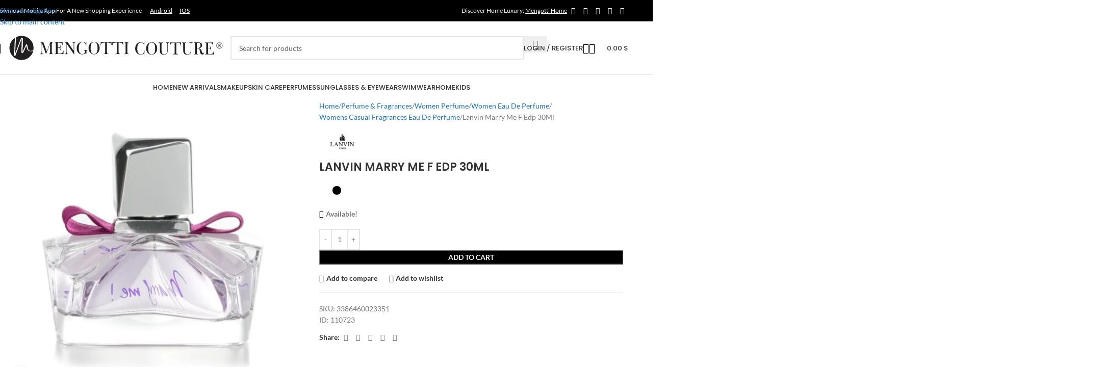

--- FILE ---
content_type: application/javascript; charset=UTF-8
request_url: https://mengotticouture.com/cdn-cgi/challenge-platform/scripts/jsd/main.js
body_size: 9630
content:
window._cf_chl_opt={AKGCx8:'b'};~function(O6,bD,bc,bQ,bt,bk,bB,bl,bs,O1){O6=A,function(V,b,OD,O5,O,C){for(OD={V:485,b:541,O:387,C:622,m:537,j:474,Y:486,E:418,i:631,T:633,a:596,g:443},O5=A,O=V();!![];)try{if(C=-parseInt(O5(OD.V))/1+-parseInt(O5(OD.b))/2*(-parseInt(O5(OD.O))/3)+parseInt(O5(OD.C))/4*(-parseInt(O5(OD.m))/5)+-parseInt(O5(OD.j))/6*(-parseInt(O5(OD.Y))/7)+parseInt(O5(OD.E))/8*(parseInt(O5(OD.i))/9)+-parseInt(O5(OD.T))/10*(-parseInt(O5(OD.a))/11)+-parseInt(O5(OD.g))/12,b===C)break;else O.push(O.shift())}catch(m){O.push(O.shift())}}(U,537766),bD=this||self,bc=bD[O6(618)],bQ={},bQ[O6(466)]='o',bQ[O6(459)]='s',bQ[O6(580)]='u',bQ[O6(538)]='z',bQ[O6(588)]='n',bQ[O6(542)]='I',bQ[O6(583)]='b',bt=bQ,bD[O6(625)]=function(V,O,C,j,OL,Oh,Oo,Ou,Y,i,T,g,R,I,M){if(OL={V:617,b:617,O:609,C:409,m:585,j:604,Y:508,E:411,i:604,T:508,a:411,g:605,R:500,I:431,M:593,N:463,G:545,v:628,x:494},Oh={V:458,b:458,O:639,C:431,m:565,j:435},Oo={V:384,b:526,O:438,C:572},Ou=O6,Y={'zERGq':function(N,G){return N===G},'FZNvN':function(N,G,x,z){return N(G,x,z)},'wkhZe':function(N,G){return N+G},'vvhws':function(N,G,x){return N(G,x)}},Y[Ou(OL.V)](null,O)||Y[Ou(OL.b)](void 0,O))return j;for(i=bf(O),V[Ou(OL.O)][Ou(OL.C)]&&(i=i[Ou(OL.m)](V[Ou(OL.O)][Ou(OL.C)](O))),i=V[Ou(OL.j)][Ou(OL.Y)]&&V[Ou(OL.E)]?V[Ou(OL.i)][Ou(OL.T)](new V[(Ou(OL.a))](i)):function(N,OA,G,x){if(OA=Ou,G={'cZNBv':function(z,Z){return z(Z)}},OA(Oh.V)===OA(Oh.b)){for(N[OA(Oh.O)](),x=0;x<N[OA(Oh.C)];N[x+1]===N[x]?N[OA(Oh.m)](x+1,1):x+=1);return N}else G[OA(Oh.j)](O,C)}(i),T='nAsAaAb'.split('A'),T=T[Ou(OL.g)][Ou(OL.R)](T),g=0;g<i[Ou(OL.I)];R=i[g],I=Y[Ou(OL.M)](be,V,O,R),T(I)?(M='s'===I&&!V[Ou(OL.N)](O[R]),Ou(OL.G)===C+R?E(Y[Ou(OL.v)](C,R),I):M||Y[Ou(OL.x)](E,C+R,O[R])):E(C+R,I),g++);return j;function E(N,G,OU){OU=A,Object[OU(Oo.V)][OU(Oo.b)][OU(Oo.O)](j,G)||(j[G]=[]),j[G][OU(Oo.C)](N)}},bk=O6(518)[O6(599)](';'),bB=bk[O6(605)][O6(500)](bk),bD[O6(613)]=function(V,O,C3,OV,C,m,j,Y,E){for(C3={V:522,b:506,O:431,C:638,m:512,j:523,Y:641,E:572,i:462,T:540},OV=O6,C={'LlokW':function(i,T){return i(T)},'LERPj':OV(C3.V),'jvfQT':function(i,T){return i(T)},'BEsyf':function(i,T){return i+T}},m=Object[OV(C3.b)](O),j=0;j<m[OV(C3.O)];j++)if(C[OV(C3.C)]!==C[OV(C3.C)]){if(j=!![],!Y())return;C[OV(C3.m)](E,function(I){O(g,I)})}else if(Y=m[j],Y==='f'&&(Y='N'),V[Y]){for(E=0;E<O[m[j]][OV(C3.O)];-1===V[Y][OV(C3.j)](O[m[j]][E])&&(C[OV(C3.Y)](bB,O[m[j]][E])||V[Y][OV(C3.E)](C[OV(C3.i)]('o.',O[m[j]][E]))),E++);}else V[Y]=O[m[j]][OV(C3.T)](function(T){return'o.'+T})},bl=function(Cf,Ce,CF,Ct,CQ,CH,Cp,OO,b,O,C,m){return Cf={V:416,b:559},Ce={V:570,b:587,O:539,C:406,m:420,j:539,Y:584,E:534,i:489,T:539,a:529,g:551,R:489,I:572,M:539,N:428,G:475,v:388,x:407,z:420,Z:582,d:568,S:539,H:469,n:420,D:426,c:539,Q:575,F:496,e:572,f:525},CF={V:431},Ct={V:519},CQ={V:431,b:496,O:384,C:526,m:438,j:526,Y:384,E:526,i:438,T:461,a:515,g:519,R:410,I:572,M:488,N:543,G:582,v:423,x:649,z:534,Z:587,d:433,S:509,H:539,n:566,D:523,c:535,Q:572,F:546,e:540,f:572,k:579,B:384,W:438,l:519,s:421,J:481,X:521,o:475,y:539,h:489,L:475,K:534,P:509,U0:389,U1:509,U2:572,U3:584,U4:572,U5:534,U6:426},CH={V:534},Cp={V:509},OO=O6,b={'jiZNf':function(j,Y){return j==Y},'EEMdy':function(j,Y){return j(Y)},'BDfFd':function(j,Y){return j+Y},'xTvRO':function(j,Y){return j<Y},'mojjh':function(j,Y){return Y|j},'XaHbr':function(j,Y){return j<<Y},'kiUFV':function(j,Y){return j<Y},'zITGQ':function(j,Y){return j|Y},'JOIKG':function(j,Y){return j<<Y},'YvePu':function(j,Y){return j>Y},'GCcsU':function(j,Y){return j<<Y},'OeVcj':function(j,Y){return j(Y)},'XpKYY':function(j,Y){return j-Y},'AdeFh':function(j,Y){return j<<Y},'RWzdX':function(j,Y){return j-Y},'FMzEW':function(j,Y){return Y&j},'XwdtZ':function(j,Y){return j<Y},'kRzib':function(j,Y){return j|Y},'VZxHm':function(j,Y){return Y==j},'wKoMz':function(j,Y){return j(Y)},'gGEFd':function(j,Y){return j&Y},'BQSVi':function(j,Y){return Y*j},'YawtM':function(j,Y){return j!=Y},'RCvYN':function(j,Y){return j(Y)},'guacr':function(j,Y){return Y!=j},'VqtZH':function(j,Y){return j==Y},'BoUAz':function(j,Y){return j(Y)},'BkbDB':function(j,Y){return j-Y},'NKvbO':function(j,Y){return j(Y)},'aCvDW':function(j,Y){return j===Y},'GfSND':function(j,Y){return j==Y}},O=String[OO(Cf.V)],C={'h':function(j,CS,OC){return CS={V:624,b:496},OC=OO,b[OC(Cp.V)](null,j)?'':C.g(j,6,function(Y,Om){return Om=OC,Om(CS.V)[Om(CS.b)](Y)})},'g':function(j,Y,E,Cn,OE,i,T,R,I,M,N,G,x,z,Z,S,H,D,Q,F,Cc,W,s,J,X){if(Cn={V:620},OE=OO,i={'rjnqY':function(B,W,Oj){return Oj=A,b[Oj(CH.V)](B,W)},'kXDny':function(B,W,OY){return OY=A,b[OY(Cn.V)](B,W)}},null==j)return'';for(R={},I={},M='',N=2,G=3,x=2,z=[],Z=0,S=0,H=0;H<j[OE(CQ.V)];H+=1)if(D=j[OE(CQ.b)](H),Object[OE(CQ.O)][OE(CQ.C)][OE(CQ.m)](R,D)||(R[D]=G++,I[D]=!0),Q=M+D,Object[OE(CQ.O)][OE(CQ.j)][OE(CQ.m)](R,Q))M=Q;else{if(Object[OE(CQ.Y)][OE(CQ.E)][OE(CQ.i)](I,M)){if(OE(CQ.T)!==OE(CQ.a)){if(256>M[OE(CQ.g)](0)){for(T=0;b[OE(CQ.R)](T,x);Z<<=1,S==Y-1?(S=0,z[OE(CQ.I)](E(Z)),Z=0):S++,T++);for(F=M[OE(CQ.g)](0),T=0;8>T;Z=b[OE(CQ.M)](b[OE(CQ.N)](Z,1),1&F),S==Y-1?(S=0,z[OE(CQ.I)](E(Z)),Z=0):S++,F>>=1,T++);}else{for(F=1,T=0;b[OE(CQ.G)](T,x);Z=b[OE(CQ.v)](b[OE(CQ.x)](Z,1),F),S==Y-1?(S=0,z[OE(CQ.I)](b[OE(CQ.z)](E,Z)),Z=0):S++,F=0,T++);for(F=M[OE(CQ.g)](0),T=0;b[OE(CQ.Z)](16,T);Z=b[OE(CQ.d)](Z,1)|1.87&F,b[OE(CQ.S)](S,Y-1)?(S=0,z[OE(CQ.I)](E(Z)),Z=0):S++,F>>=1,T++);}N--,0==N&&(N=Math[OE(CQ.H)](2,x),x++),delete I[M]}else if(Cc={V:566},W={},W[OE(CQ.n)]=function(o,L){return o+L},s=W,J=S[H],J==='f'&&(J='N'),N[J]){for(X=0;X<D[T[Q]][OE(CQ.V)];-1===F[J][OE(CQ.D)](X[J[H]][X])&&(i[OE(CQ.c)](B,W[E[s]][X])||J[J][OE(CQ.Q)](i[OE(CQ.F)]('o.',X[o[y]][X]))),X++);}else M[J]=L[K[P]][OE(CQ.e)](function(U3,Oi){return Oi=OE,s[Oi(Cc.V)]('o.',U3)})}else for(F=R[M],T=0;T<x;Z=Z<<1|F&1,S==Y-1?(S=0,z[OE(CQ.f)](b[OE(CQ.k)](E,Z)),Z=0):S++,F>>=1,T++);M=(N--,N==0&&(N=Math[OE(CQ.H)](2,x),x++),R[Q]=G++,String(D))}if(''!==M){if(Object[OE(CQ.B)][OE(CQ.j)][OE(CQ.W)](I,M)){if(256>M[OE(CQ.l)](0)){for(T=0;T<x;Z<<=1,S==b[OE(CQ.s)](Y,1)?(S=0,z[OE(CQ.f)](b[OE(CQ.z)](E,Z)),Z=0):S++,T++);for(F=M[OE(CQ.g)](0),T=0;8>T;Z=b[OE(CQ.J)](Z,1)|F&1.97,S==Y-1?(S=0,z[OE(CQ.I)](b[OE(CQ.k)](E,Z)),Z=0):S++,F>>=1,T++);}else{for(F=1,T=0;T<x;Z=F|Z<<1.36,S==b[OE(CQ.X)](Y,1)?(S=0,z[OE(CQ.Q)](E(Z)),Z=0):S++,F=0,T++);for(F=M[OE(CQ.l)](0),T=0;16>T;Z=b[OE(CQ.x)](Z,1)|b[OE(CQ.o)](F,1),S==Y-1?(S=0,z[OE(CQ.Q)](E(Z)),Z=0):S++,F>>=1,T++);}N--,N==0&&(N=Math[OE(CQ.y)](2,x),x++),delete I[M]}else for(F=R[M],T=0;b[OE(CQ.h)](T,x);Z=b[OE(CQ.d)](Z,1)|b[OE(CQ.L)](F,1),S==Y-1?(S=0,z[OE(CQ.I)](b[OE(CQ.K)](E,Z)),Z=0):S++,F>>=1,T++);N--,b[OE(CQ.P)](0,N)&&x++}for(F=2,T=0;T<x;Z=b[OE(CQ.U0)](Z<<1.35,1&F),b[OE(CQ.U1)](S,Y-1)?(S=0,z[OE(CQ.U2)](b[OE(CQ.z)](E,Z)),Z=0):S++,F>>=1,T++);for(;;)if(Z<<=1,b[OE(CQ.U3)](S,Y-1)){z[OE(CQ.U4)](b[OE(CQ.U5)](E,Z));break}else S++;return z[OE(CQ.U6)]('')},'j':function(j,Oq){return Oq=OO,j==null?'':''==j?null:C.i(j[Oq(CF.V)],32768,function(Y,OT){return OT=Oq,j[OT(Ct.V)](Y)})},'i':function(j,Y,E,Oa,i,T,R,I,M,N,G,x,z,Z,S,H,Q,D){for(Oa=OO,i=[],T=4,R=4,I=3,M=[],x=b[Oa(Ce.V)](E,0),z=Y,Z=1,N=0;b[Oa(Ce.b)](3,N);i[N]=N,N+=1);for(S=0,H=Math[Oa(Ce.O)](2,2),G=1;H!=G;D=b[Oa(Ce.C)](x,z),z>>=1,z==0&&(z=Y,x=E(Z++)),S|=b[Oa(Ce.m)](0<D?1:0,G),G<<=1);switch(S){case 0:for(S=0,H=Math[Oa(Ce.j)](2,8),G=1;G!=H;D=x&z,z>>=1,b[Oa(Ce.Y)](0,z)&&(z=Y,x=b[Oa(Ce.E)](E,Z++)),S|=(b[Oa(Ce.i)](0,D)?1:0)*G,G<<=1);Q=O(S);break;case 1:for(S=0,H=Math[Oa(Ce.T)](2,16),G=1;b[Oa(Ce.a)](G,H);D=z&x,z>>=1,0==z&&(z=Y,x=b[Oa(Ce.g)](E,Z++)),S|=(b[Oa(Ce.R)](0,D)?1:0)*G,G<<=1);Q=O(S);break;case 2:return''}for(N=i[3]=Q,M[Oa(Ce.I)](Q);;){if(b[Oa(Ce.b)](Z,j))return'';for(S=0,H=Math[Oa(Ce.M)](2,I),G=1;b[Oa(Ce.N)](G,H);D=b[Oa(Ce.G)](x,z),z>>=1,b[Oa(Ce.v)](0,z)&&(z=Y,x=E(Z++)),S|=(0<D?1:0)*G,G<<=1);switch(Q=S){case 0:for(S=0,H=Math[Oa(Ce.j)](2,8),G=1;H!=G;D=z&x,z>>=1,z==0&&(z=Y,x=b[Oa(Ce.x)](E,Z++)),S|=b[Oa(Ce.z)](b[Oa(Ce.Z)](0,D)?1:0,G),G<<=1);i[R++]=O(S),Q=b[Oa(Ce.d)](R,1),T--;break;case 1:for(S=0,H=Math[Oa(Ce.S)](2,16),G=1;G!=H;D=z&x,z>>=1,z==0&&(z=Y,x=b[Oa(Ce.H)](E,Z++)),S|=b[Oa(Ce.n)](0<D?1:0,G),G<<=1);i[R++]=b[Oa(Ce.g)](O,S),Q=R-1,T--;break;case 2:return M[Oa(Ce.D)]('')}if(b[Oa(Ce.Y)](0,T)&&(T=Math[Oa(Ce.c)](2,I),I++),i[Q])Q=i[Q];else if(b[Oa(Ce.Q)](Q,R))Q=N+N[Oa(Ce.F)](0);else return null;M[Oa(Ce.e)](Q),i[R++]=N+Q[Oa(Ce.F)](0),T--,N=Q,b[Oa(Ce.f)](0,T)&&(T=Math[Oa(Ce.c)](2,I),I++)}}},m={},m[OO(Cf.b)]=C.h,m}(),bs=null,O1=O0(),O3();function bK(mC,ON,V,b,O,C,m,j){for(mC={V:608,b:630,O:599,C:594,m:590,j:419,Y:530,E:491},ON=O6,V={'MaSVj':ON(mC.V),'DtlxX':function(Y,E){return Y/E},'DOJGw':function(Y){return Y()},'sOkQI':function(Y,E){return Y>E}},b=V[ON(mC.b)][ON(mC.O)]('|'),O=0;!![];){switch(b[O++]){case'0':C=3600;continue;case'1':m=Math[ON(mC.C)](V[ON(mC.m)](Date[ON(mC.j)](),1e3));continue;case'2':j=V[ON(mC.Y)](bL);continue;case'3':return!![];case'4':if(V[ON(mC.E)](m-j,C))return![];continue}break}}function U(mJ){return mJ='SSTpq3,tNVJm,EEMdy,rjnqY,_cf_chl_opt,35NUuONc,symbol,pow,map,25736SJtTTJ,bigint,XaHbr,DHnxg,d.cookie,kXDny,aipQe,Frefn,readyState,LXQXm,RCvYN,POST,IyApa,poAlJ,kdcmw,epKWJ,send,EqfMB,zhrfj,smesb,loading,log,ZSrRU,random,splice,SrnWH,Function,BkbDB,parent,wKoMz,/jsd/oneshot/d251aa49a8a3/0.40629069116471955:1769826244:S8CCPTgDacXXvK5y6Apvw_dlYA6cLvJtnfrbJcRXa1I/,push,clTJq,style,aCvDW,JBxy9,toString,eWOEx,OeVcj,undefined,7|6|8|4|2|10|9|5|3|1|0,kiUFV,boolean,VZxHm,concat,Etmcv,YvePu,number,onreadystatechange,DtlxX,NnBlO,aqCIk,FZNvN,floor,eqxKw,7429499ihCtxU,yFnZi,error,split,open,qFoLz,jsd,status,Array,includes,SlxUT,ADvpe,0|2|1|4|3,Object,success,TcdeA,wesyE,rxvNi8,eJeTt,chctx,mLkPn,zERGq,document,SXEQo,BDfFd,catch,388748ohpCUC,SKrze,HqmWJo$OdaPVuy2YC1zxc3ji8h5ZgBv-U0ET6bw4fNSI7+9KGeXlMpQrLnAsDktRF,pRIb1,http-code:,aAcGa,wkhZe,location,MaSVj,9zMlbdN,event,10aKjCAs,LRmiB4,clientInformation,KJDna,JrOOK,LERPj,sort,PKRjD,jvfQT,ZlqnY,LPKrQ,XMLHttpRequest,HAfgd,isArray,IXsRd,VNtTS,JOIKG,oXXox,prototype,XkBrR,UvPrg,60GXwAId,VqtZH,kRzib,SeBIZ,pGmBh,[native code],jRnfT,oTCIH,api,detail,display: none,ihGwg,PjMRU,CnwA5,XLkAZ,onerror,addEventListener,BmqqD,TShYJ,gGEFd,BoUAz,jbjrb,getOwnPropertyNames,xTvRO,Set,body,ldPrI,appendChild,AdeF3,fromCharCode,aUjz8,8238392YtDUvQ,now,BQSVi,XpKYY,CqRBX,zITGQ,VEVqk,sid,join,prCcx,guacr,BXBgj,cWreJ,length,nWFOe,GCcsU,NMxAI,cZNBv,DKLTp,error on cf_chl_props,call,Yqhgr,createElement,GlwDx,DOMContentLoaded,11586696OxrwTE,yatxB,cxoSN,CKGJu,qSOOE,XqWDs,cloudflare-invisible,4|0|3|2|1,JfxQQ,hpKpd,vharA,/b/ov1/0.40629069116471955:1769826244:S8CCPTgDacXXvK5y6Apvw_dlYA6cLvJtnfrbJcRXa1I/,UUWjC,contentWindow,source,AZdfq,string,postMessage,Lklno,BEsyf,isNaN,/cdn-cgi/challenge-platform/h/,randomUUID,object,contentDocument,href,NKvbO,oZbtn,pkLOA2,mMuPO,RwbqM,28374snxYcU,FMzEW,MTYkc,vtRsR,/invisible/jsd,function,removeChild,AdeFh,TYlZ6,DIzDa,UGjnk,611239XJzstx,1232dlEzSV,stringify,mojjh,XwdtZ,xhr-error,sOkQI,bPJOc,FoWZG,vvhws,LVHsx,charAt,DTgih,onload,navigator,bind,__CF$cv$params,iframe,timeout,JWvwk,getPrototypeOf,keys,tabIndex,from,jiZNf,errorInfoObject,kyzDK,LlokW,vbYTb,YPkmU,nxPZW,lzexV,oPKbK,_cf_chl_opt;JJgc4;PJAn2;kJOnV9;IWJi4;OHeaY1;DqMg0;FKmRv9;LpvFx1;cAdz2;PqBHf2;nFZCC5;ddwW5;pRIb1;rxvNi8;RrrrA2;erHi9,charCodeAt,TtLMb,RWzdX,rqUgx,indexOf,ontimeout,GfSND,hasOwnProperty,FttQX,AKGCx8,YawtM,DOJGw,ziJyc'.split(','),U=function(){return mJ},U()}function A(u,V,b,O){return u=u-383,b=U(),O=b[u],O}function be(V,O,C,Ok,O8,m,j,T,g,Y){m=(Ok={V:610,b:449,O:598,C:479,m:413,j:531,Y:466,E:413,i:422,T:422,a:427,g:621,R:395,I:452,M:457,N:527,G:425,v:632,x:569,z:460,Z:457,d:632,S:405,H:396,n:460,D:604,c:646,Q:383,F:637},O8=O6,{'ldPrI':function(E,i){return i===E},'hpKpd':O8(Ok.V),'FttQX':O8(Ok.b),'TShYJ':O8(Ok.O),'ziJyc':function(E,i){return i==E},'prCcx':O8(Ok.C),'oXXox':function(E,i){return E==i},'JrOOK':function(E,i,T){return E(i,T)}});try{j=O[C]}catch(E){return'i'}if(null==j)return m[O8(Ok.m)](void 0,j)?'u':'x';if(m[O8(Ok.j)](O8(Ok.Y),typeof j))try{if(m[O8(Ok.E)](O8(Ok.i),O8(Ok.T))){if(m[O8(Ok.j)](m[O8(Ok.a)],typeof j[O8(Ok.g)]))return j[O8(Ok.g)](function(){}),'p'}else{if(!E[O8(Ok.R)])return;m[O8(Ok.m)](i,m[O8(Ok.I)])?(T={},T[O8(Ok.M)]=m[O8(Ok.N)],T[O8(Ok.G)]=N.r,T[O8(Ok.v)]=m[O8(Ok.I)],M[O8(Ok.x)][O8(Ok.z)](T,'*')):(g={},g[O8(Ok.Z)]=m[O8(Ok.N)],g[O8(Ok.G)]=j.r,g[O8(Ok.d)]=m[O8(Ok.S)],g[O8(Ok.H)]=x,G[O8(Ok.x)][O8(Ok.n)](g,'*'))}}catch(T){}return V[O8(Ok.D)][O8(Ok.c)](j)?'a':j===V[O8(Ok.D)]?'D':!0===j?'T':j===!1?'F':(Y=typeof j,m[O8(Ok.Q)](O8(Ok.C),Y)?m[O8(Ok.F)](bF,V,j)?'N':'f':bt[Y]||'?')}function bh(V,mu,Or){return mu={V:564},Or=O6,Math[Or(mu.V)]()<V}function O2(m,j,mr,Od,Y,E,i,T,a,g,R,I,M,N){if(mr={V:453,b:391,O:464,C:513,m:454,j:616,Y:478,E:627,i:552,T:415,a:482,g:501,R:453,I:391,M:536,N:528,G:644,v:600,x:627,z:503,Z:524,d:400,S:536,H:400,n:532,D:536,c:634,Q:536,F:471,e:417,f:576,k:510,B:615,W:457,l:602,s:557,J:559},Od=O6,Y={},Y[Od(mr.V)]=function(G,v){return G+v},Y[Od(mr.b)]=Od(mr.O),Y[Od(mr.C)]=Od(mr.m),Y[Od(mr.j)]=Od(mr.Y),Y[Od(mr.E)]=Od(mr.i),E=Y,!bh(0))return![];T=(i={},i[Od(mr.T)]=m,i[Od(mr.a)]=j,i);try{a=bD[Od(mr.g)],g=E[Od(mr.R)](E[Od(mr.I)]+bD[Od(mr.M)][Od(mr.N)],E[Od(mr.C)])+a.r+E[Od(mr.j)],R=new bD[(Od(mr.G))](),R[Od(mr.v)](E[Od(mr.x)],g),R[Od(mr.z)]=2500,R[Od(mr.Z)]=function(){},I={},I[Od(mr.d)]=bD[Od(mr.S)][Od(mr.H)],I[Od(mr.n)]=bD[Od(mr.D)][Od(mr.n)],I[Od(mr.c)]=bD[Od(mr.Q)][Od(mr.c)],I[Od(mr.F)]=bD[Od(mr.Q)][Od(mr.e)],I[Od(mr.f)]=O1,M=I,N={},N[Od(mr.k)]=T,N[Od(mr.B)]=M,N[Od(mr.W)]=Od(mr.l),R[Od(mr.s)](bl[Od(mr.J)](N))}catch(G){}}function bf(O,OW,O9,C,m,j){for(OW={V:390,b:390,O:585,C:506,m:505},O9=O6,C={},C[O9(OW.V)]=function(Y,E){return E!==Y},m=C,j=[];m[O9(OW.b)](null,O);j=j[O9(OW.O)](Object[O9(OW.C)](O)),O=Object[O9(OW.m)](O));return j}function by(mU,OI,V,b){if(mU={V:592,b:578,O:472,C:386},OI=O6,V={'aqCIk':function(O){return O()},'eWOEx':function(O,C){return O===C},'mMuPO':function(O,C){return O(C)},'UvPrg':function(O,C,m){return O(C,m)}},b=V[OI(mU.V)](bX),V[OI(mU.b)](b,null))return;bs=(bs&&V[OI(mU.O)](clearTimeout,bs),V[OI(mU.C)](setTimeout,function(){bJ()},1e3*b))}function bF(O,C,Oc,O7,m,j){return Oc={V:607,b:392,O:567,C:567,m:384,j:577,Y:438,E:523,i:607},O7=O6,m={},m[O7(Oc.V)]=O7(Oc.b),j=m,C instanceof O[O7(Oc.O)]&&0<O[O7(Oc.C)][O7(Oc.m)][O7(Oc.j)][O7(Oc.Y)](C)[O7(Oc.E)](j[O7(Oc.i)])}function bX(m3,Ow,V,b){return m3={V:501,b:588},Ow=O6,V=bD[Ow(m3.V)],!V?null:(b=V.i,typeof b!==Ow(m3.b)||b<30)?null:b}function bW(C6,Ob,O,C,m,j,Y,E,i,T,g){O=(C6={V:548,b:581,O:467,C:635,m:636,j:555,Y:439,E:585,i:506,T:505,a:470,g:599,R:412,I:480,M:456,N:493,G:563,v:414,x:558,z:499,Z:574,d:397,S:440,H:502,n:507},Ob=O6,{'KJDna':function(a,g){return a===g},'Yqhgr':Ob(C6.V),'oZbtn':Ob(C6.b),'FoWZG':function(a,g,R,I,M){return a(g,R,I,M)},'ZSrRU':Ob(C6.O),'EqfMB':Ob(C6.C)});try{if(O[Ob(C6.m)](Ob(C6.j),O[Ob(C6.Y)])){for(g=[];null!==Y;g=g[Ob(C6.E)](E[Ob(C6.i)](i)),T=g[Ob(C6.T)](g));return g}else for(C=O[Ob(C6.a)][Ob(C6.g)]('|'),m=0;!![];){switch(C[m++]){case'0':return j={},j.r=i,j.e=null,j;case'1':bc[Ob(C6.R)][Ob(C6.I)](E);continue;case'2':Y=E[Ob(C6.M)];continue;case'3':i=O[Ob(C6.N)](pRIb1,Y,E[O[Ob(C6.G)]],'d.',i);continue;case'4':bc[Ob(C6.R)][Ob(C6.v)](E);continue;case'5':i=pRIb1(Y,Y[O[Ob(C6.x)]]||Y[Ob(C6.z)],'n.',i);continue;case'6':E[Ob(C6.Z)]=Ob(C6.d);continue;case'7':E=bc[Ob(C6.S)](Ob(C6.H));continue;case'8':E[Ob(C6.n)]='-1';continue;case'9':i=pRIb1(Y,Y,'',i);continue;case'10':i={};continue}break}}catch(g){return T={},T.r={},T.e=g,T}}function O3(mW,mB,mf,OS,V,b,O,C,m,i){if(mW={V:561,b:399,O:623,C:448,m:595,j:436,Y:501,E:554,i:483,T:446,a:519,g:647,R:586,I:429,M:572,N:404,G:547,v:640,x:424,z:553,Z:572,d:601,S:447,H:520,n:539,D:549,c:403,Q:401,F:445,e:451,f:403,k:442,B:648,W:495,l:589,s:589,J:434,X:517},mB={V:514,b:554,O:549,C:398,m:399,j:560,Y:589,E:465},mf={V:511},OS=O6,V={'IXsRd':function(j,Y){return j<Y},'Etmcv':function(j,Y){return j==Y},'BXBgj':function(j,Y){return j-Y},'BmqqD':function(j,Y){return Y|j},'aipQe':function(j,Y){return j<<Y},'PKRjD':function(j,Y){return Y==j},'VEVqk':function(j,Y){return j<<Y},'IyApa':function(j,Y){return j==Y},'qFoLz':function(j,Y){return j(Y)},'qSOOE':function(j,Y){return j-Y},'TtLMb':function(j,Y){return j(Y)},'kyzDK':function(j){return j()},'YPkmU':function(j){return j()},'poAlJ':function(j,Y){return j!==Y},'ihGwg':OS(mW.V),'smesb':OS(mW.b),'NMxAI':function(j,Y){return j&Y},'oPKbK':function(j,Y){return j<Y},'CKGJu':OS(mW.O),'XLkAZ':function(j,Y){return j===Y},'cxoSN':OS(mW.C),'JfxQQ':OS(mW.m),'VNtTS':OS(mW.j)},b=bD[OS(mW.Y)],!b)return;if(!bK()){if(V[OS(mW.E)](OS(mW.i),V[OS(mW.T)]))return;else{if(256>Ur[OS(mW.a)](0)){for(uH=0;V[OS(mW.g)](un,uD);uQ<<=1,V[OS(mW.R)](ut,V[OS(mW.I)](uF,1))?(ue=0,uf[OS(mW.M)](uk(uB)),uW=0):ul++,uc++);for(us=uJ[OS(mW.a)](0),uX=0;8>uo;uh=V[OS(mW.N)](V[OS(mW.G)](uL,1),uK&1),V[OS(mW.v)](uP,A0-1)?(A1=0,A2[OS(mW.M)](A3(A4)),A5=0):A6++,A7>>=1,uy++);}else{for(A8=1,A9=0;AU<Au;AV=V[OS(mW.x)](Ab,1)|AO,V[OS(mW.z)](AC,Am-1)?(Aj=0,AY[OS(mW.Z)](V[OS(mW.d)](AE,Ai)),Aq=0):AT++,Aa=0,AA++);for(Ag=AR[OS(mW.a)](0),Aw=0;16>AI;AM=AN<<1|1&AG,Av==V[OS(mW.S)](Ax,1)?(Az=0,AZ[OS(mW.M)](V[OS(mW.H)](Ad,AS)),Ap=0):AH++,An>>=1,Ar++);}uG--,0==uv&&(ux=uz[OS(mW.n)](2,uZ),ud++),delete uS[up]}}if(O=![],C=function(Op){if(Op=OS,!O){if(O=!![],!V[Op(mf.V)](bK))return;bJ(function(Y){O4(b,Y)})}},bc[OS(mW.D)]!==OS(mW.V))C();else if(bD[OS(mW.c)]){if(V[OS(mW.Q)](V[OS(mW.F)],V[OS(mW.e)]))return;else bc[OS(mW.f)](OS(mW.k),C)}else V[OS(mW.E)](V[OS(mW.B)],OS(mW.W))?(m=bc[OS(mW.l)]||function(){},bc[OS(mW.s)]=function(OH){if(OH=OS,V[OH(mB.V)](m),V[OH(mB.b)](bc[OH(mB.O)],V[OH(mB.C)])){if(OH(mB.m)===V[OH(mB.j)])bc[OH(mB.Y)]=m,C();else return C&&m[OH(mB.E)]?j[OH(mB.E)]():''}}):(i=V[OS(mW.J)](R,I),M>>=1,N==0&&(G=v,x=z(Z++)),d|=(V[OS(mW.X)](0,i)?1:0)*S,H<<=1)}function O4(C,m,ms,On,j,Y,E,i){if(ms={V:497,b:408,O:610,C:614,m:598,j:395,Y:497,E:457,i:449,T:425,a:632,g:610,R:569,I:460,M:449,N:632,G:614,v:396,x:460},On=O6,j={},j[On(ms.V)]=function(T,a){return a===T},j[On(ms.b)]=On(ms.O),j[On(ms.C)]=On(ms.m),Y=j,!C[On(ms.j)])return;Y[On(ms.Y)](m,Y[On(ms.b)])?(E={},E[On(ms.E)]=On(ms.i),E[On(ms.T)]=C.r,E[On(ms.a)]=On(ms.g),bD[On(ms.R)][On(ms.I)](E,'*')):(i={},i[On(ms.E)]=On(ms.M),i[On(ms.T)]=C.r,i[On(ms.N)]=Y[On(ms.G)],i[On(ms.v)]=m,bD[On(ms.R)][On(ms.x)](i,'*'))}function O0(mR,OZ){return mR={V:465},OZ=O6,crypto&&crypto[OZ(mR.V)]?crypto[OZ(mR.V)]():''}function bo(){return bX()!==null}function bJ(V,m2,m1,Og,b,O){m2={V:479,b:573,O:492,C:437},m1={V:643,b:430,O:450,C:599,m:606,j:612,Y:539,E:384,i:526,T:438,a:519,g:619,R:572,I:519,M:455,N:645,G:473,v:477,x:611,z:572,Z:519,d:476,S:477,H:484,n:591,D:606,c:484,Q:556,F:432},Og=O6,b={'SlxUT':function(C,m){return C(m)},'wesyE':function(C,m){return m==C},'SXEQo':function(C,m){return C<m},'UUWjC':function(C,m){return C>m},'HAfgd':function(C,m){return C|m},'RwbqM':function(C,m){return C<<m},'vtRsR':function(C,m){return C&m},'TcdeA':function(C,m){return C<<m},'MTYkc':function(C,m){return C>m},'UGjnk':function(C,m){return C==m},'NnBlO':function(C,m){return C-m},'epKWJ':Og(m2.V),'nWFOe':function(C,m){return C(m)},'clTJq':function(C){return C()},'bPJOc':function(C,m,j){return C(m,j)}},O=b[Og(m2.b)](bW),b[Og(m2.O)](bP,O.r,function(C,OR,j,Y,E){if(OR=Og,OR(m1.V)===OR(m1.b)){for(j=OR(m1.O)[OR(m1.C)]('|'),Y=0;!![];){switch(j[Y++]){case'0':AU--;continue;case'1':AY=b[OR(m1.m)](AE,Ai);continue;case'2':AC[Am]=Aj++;continue;case'3':b[OR(m1.j)](0,Au)&&(AA=AV[OR(m1.Y)](2,Ab),AO++);continue;case'4':if(UW[OR(m1.E)][OR(m1.i)][OR(m1.T)](Ul,Us)){if(256>Aq[OR(m1.a)](0)){for(Va=0;b[OR(m1.g)](Vg,VR);VI<<=1,VM-1==Vr?(VN=0,VG[OR(m1.R)](Vv(Vx)),Vz=0):VZ++,Vw++);for(E=Vd[OR(m1.I)](0),VS=0;b[OR(m1.M)](8,Vp);Vn=b[OR(m1.N)](b[OR(m1.G)](VD,1),b[OR(m1.v)](E,1)),VQ-1==Vc?(Vt=0,VF[OR(m1.R)](Ve(Vf)),Vk=0):VB++,E>>=1,VH++);}else{for(E=1,VW=0;Vl<Vs;VX=b[OR(m1.x)](Vo,1)|E,Vh-1==Vy?(VL=0,VK[OR(m1.z)](VP(b0)),b1=0):b2++,E=0,VJ++);for(E=b3[OR(m1.Z)](0),b4=0;b[OR(m1.d)](16,b5);b7=b[OR(m1.N)](b[OR(m1.x)](b8,1),b[OR(m1.S)](E,1)),b[OR(m1.H)](b9,b[OR(m1.n)](bU,1))?(bu=0,bA[OR(m1.z)](b[OR(m1.D)](bV,bb)),bO=0):bC++,E>>=1,b6++);}VC--,Vm==0&&(Vj=VY[OR(m1.Y)](2,VE),Vi++),delete Vq[VT]}else for(E=uo[uy],uh=0;uL<uK;A0=A1<<1|1&E,b[OR(m1.c)](A2,A3-1)?(A4=0,A5[OR(m1.z)](A6(A7)),A8=0):A9++,E>>=1,uP++);continue}break}}else typeof V===b[OR(m1.Q)]&&b[OR(m1.F)](V,C),by()}),O.e&&O2(Og(m2.C),O.e)}function bP(V,b,mg,ma,mT,mq,OG,O,C,m,E,j){(mg={V:610,b:444,O:571,C:642,m:501,j:562,Y:536,E:644,i:600,T:552,a:385,g:550,R:464,I:528,M:544,N:395,G:533,v:503,x:524,z:457,Z:449,d:425,S:632,H:441,n:569,D:460,c:498,Q:402,F:629,e:468,f:468,k:557,B:559,W:487},ma={V:490},mT={V:603,b:394,O:610,C:516,m:504,j:393,Y:597,E:626,i:603,T:639,a:431,g:565},mq={V:503},OG=O6,O={'GlwDx':OG(mg.V),'oTCIH':function(Y,E){return Y(E)},'lzexV':function(Y,E){return Y!==E},'jRnfT':OG(mg.b),'yFnZi':function(Y,E){return Y+E},'XkBrR':function(Y,E){return Y+E},'LXQXm':function(Y,E){return Y+E},'DHnxg':OG(mg.O),'tNVJm':OG(mg.C)},C=bD[OG(mg.m)],console[OG(mg.j)](bD[OG(mg.Y)]),m=new bD[(OG(mg.E))](),m[OG(mg.i)](OG(mg.T),O[OG(mg.a)](O[OG(mg.g)](OG(mg.R),bD[OG(mg.Y)][OG(mg.I)]),O[OG(mg.M)])+C.r),C[OG(mg.N)])&&(OG(mg.C)===O[OG(mg.G)]?(m[OG(mg.v)]=5e3,m[OG(mg.x)]=function(Ov){Ov=OG,b(Ov(mq.V))}):(E={},E[OG(mg.z)]=OG(mg.Z),E[OG(mg.d)]=C.r,E[OG(mg.S)]=O[OG(mg.H)],O[OG(mg.n)][OG(mg.D)](E,'*')));m[OG(mg.c)]=function(Ox,i){if(Ox=OG,m[Ox(mT.V)]>=200&&m[Ox(mT.V)]<300)O[Ox(mT.b)](b,Ox(mT.O));else if(O[Ox(mT.C)](Ox(mT.m),O[Ox(mT.j)]))b(O[Ox(mT.Y)](Ox(mT.E),m[Ox(mT.i)]));else{for(Y[Ox(mT.T)](),i=0;i<E[Ox(mT.a)];i[i]===T[i+1]?a[Ox(mT.g)](i+1,1):i+=1);return i}},m[OG(mg.Q)]=function(Oz){Oz=OG,b(Oz(ma.V))},j={'t':bL(),'lhr':bc[OG(mg.F)]&&bc[OG(mg.F)][OG(mg.e)]?bc[OG(mg.F)][OG(mg.f)]:'','api':C[OG(mg.N)]?!![]:![],'c':bo(),'payload':V},m[OG(mg.k)](bl[OG(mg.B)](JSON[OG(mg.W)](j)))}function bL(mA,OM,V){return mA={V:501,b:594},OM=O6,V=bD[OM(mA.V)],Math[OM(mA.b)](+atob(V.t))}}()